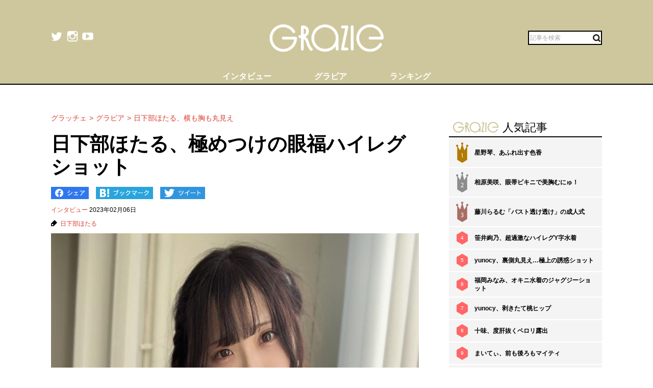

--- FILE ---
content_type: text/html; charset=UTF-8
request_url: https://gravure-grazie.com/image/archives/244737
body_size: 8845
content:
<!DOCTYPE html>
<html lang="ja" prefix="og: http://ogp.me/ns# fb: http://ogp.me/ns/fb#">
<head>
	<meta http-equiv="Content-Type" content="text/html; charset=UTF-8" />
	<meta name="viewport" content="width=device-width, initial-scale=1.0" />
	<meta http-equiv="Content-Security-Policy" content="upgrade-insecure-requests">
	<title>日下部ほたる、極めつけの眼福ハイレグショット - グラッチェ</title>
	<meta name="keywords" content="日下部ほたる" />
	<meta name="description" content="日下部ほたるが目がテンになるハイレグボディショットをTwitterで披露してくれた。5日、グラビアアイドルの日下部ほたるは「今日も良い一日を」というメッセージを添えて1枚の画像を投稿した。今回のグラビア画像はファンに元気を与えた様子。この調子で日下部にはどんどんファンをときめかせるショットを投稿していってほしい。(1/2)" />
	<link rel="shortcut icon" href="https://gravure-grazie.com/wp-content/themes/menscyzo/img/favicon.ico">
	<!--sns系-->
	<meta property="fb:admins" content="" />
	<meta property="fb:app_id" content="377861082283192" />
	<meta property="og:locale" content="ja_JP" />
			<meta property="og:type" content="article" />
		<meta property="og:title" content="日下部ほたる、極めつけの眼福ハイレグショット - グラッチェ" />
	<meta property="og:description" content="日下部ほたるが目がテンになるハイレグボディショットをTwitterで披露してくれた。5日、グラビアアイドルの日下部ほたるは「今日も良い一日を」というメッセージを添えて1枚の画像を投稿した。今回のグラビア画像はファンに元気を与えた様子。この調子で日下部にはどんどんファンをときめかせるショットを投稿していってほしい。" />
	<meta property="og:url" content="https://gravure-grazie.com/image/archives/244737" />
	<meta property="og:site_name" content="グラッチェ" />
	<meta property="og:image" content="/wp-content/uploads/2023/02/20230207_grazie_gravure_kusakabehotaru_eyecatch.jpg" />
	<meta property="image_src" content="/wp-content/uploads/2023/02/20230207_grazie_gravure_kusakabehotaru_eyecatch.jpg" />
	<meta name="twitter:card" content="summary_large_image">
	<meta name="twitter:site" content="@GravureGrazie">
	<meta name="twitter:url" content="https://gravure-grazie.com/image/archives/244737">
	<meta name="twitter:title" content="日下部ほたる、極めつけの眼福ハイレグショット - グラッチェ">
	<meta name="twitter:description" content="日下部ほたるが目がテンになるハイレグボディショットをTwitterで披露してくれた。5日、グラビアアイドルの日下部ほたるは「今日も良い一日を」というメッセージを添えて1枚の画像を投稿した。今回のグラビア画像はファンに元気を与えた様子。この調子で日下部にはどんどんファンをときめかせるショットを投稿していってほしい。">
	<meta name="twitter:image" content="https://gravure-grazie.com/wp-content/uploads/2023/02/20230207_grazie_gravure_kusakabehotaru_eyecatch-500x500.jpg">
	<!--/-->
	<link rel="alternate" type="application/rss+xml" title="RSS 2.0" href="https://www.gravure-grazie.com/index.xml" />
	<meta name="verify-v1" content="Fl1TziOhBCoFWcdzA1adh8fzWk6Hkah2ArM8yBJCitM=" />
	<!--seo-->
	<link rel="canonical" href="https://gravure-grazie.com/image/archives/244737">
	<link rel="prerender" href="https://gravure-grazie.com/image/archives/244737/2" />
	<link rel="next" href="https://gravure-grazie.com/image/archives/244737/2" />
	<!--/seo-->
	<link rel="amphtml" href="https://gravure-grazie.com/image/archives/244737/amp" />
	<script>
		window.gnsrcmd = window.gnsrcmd || {};
		gnsrcmd.cmd = gnsrcmd.cmd || [];
	</script>
	<script async src="//rj.gssprt.jp/r/000/040/w40.js"></script>
<!-- Google Tag Manager -->
<script>(function(w,d,s,l,i){w[l]=w[l]||[];w[l].push({'gtm.start':
new Date().getTime(),event:'gtm.js'});var f=d.getElementsByTagName(s)[0],
j=d.createElement(s),dl=l!='dataLayer'?'&l='+l:'';j.async=true;j.src=
'https://www.googletagmanager.com/gtm.js?id='+i+dl;f.parentNode.insertBefore(j,f);
})(window,document,'script','dataLayer','GTM-N4LW5RB');</script>
<!-- End Google Tag Manager -->
<script async src="https://pagead2.googlesyndication.com/pagead/js/adsbygoogle.js?client=ca-pub-1743552325550913"
        crossorigin="anonymous"></script>

<!-- Global site tag (gtag.js) - Google Analytics -->
<script async src="https://www.googletagmanager.com/gtag/js?id=G-RD05TFYWBW"></script>
<script>
    window.dataLayer = window.dataLayer || [];
    function gtag(){dataLayer.push(arguments);}
    gtag('js', new Date());

    gtag('config', 'G-RD05TFYWBW');
</script>

<!-- Global site tag (gtag.js) - Google Analytics -->
<script async src="https://www.googletagmanager.com/gtag/js?id=UA-3333617-28"></script>
<script>
    window.dataLayer = window.dataLayer || [];
    function gtag(){dataLayer.push(arguments);}
    gtag('js', new Date());

    gtag('config', 'UA-3333617-28');
</script>
	<link rel='stylesheet' id='wp-block-library-css'  href='https://gravure-grazie.com/wp-includes/css/dist/block-library/style.min.css?ver=5.3.20' type='text/css' media='all' />
<link rel='stylesheet' id='common-style-css'  href='https://gravure-grazie.com/wp-content/themes/menscyzo/pc/style.css?ver=20240328' type='text/css' media='all' />
<link rel='stylesheet' id='cyzoslideshow-style-css'  href='https://gravure-grazie.com/wp-content/themes/menscyzo/pc/style-cyss.css?ver=20210708' type='text/css' media='all' />
<!--n2css--><script  src='https://gravure-grazie.com/wp-content/themes/menscyzo/pc/js/jquery-3.4.1.min.js'></script>
	</head>
<body>
<!-- Google Tag Manager (noscript) -->
<noscript><iframe src="https://www.googletagmanager.com/ns.html?id=GTM-N4LW5RB"
height="0" width="0" style="display:none;visibility:hidden"></iframe></noscript>
<!-- End Google Tag Manager (noscript) -->
<script type="text/javascript">
(function(){var s=document.getElementsByTagName("script")[0],tag=document.createElement("script"),t=new Date().getTime();tag.async=true;tag.src="https://img.polymorphicads.jp/api/polyFootprint.js?rd="+t;tag.onload=function(){if(PolyFootPrint)PolyFootPrint.stamp('a3cdb7af00c7122b26e3b33156683a9b');};s.parentNode.insertBefore(tag,s);})();
</script>
	<header class="gheader">
		<div class="gheader__inner">
			<div class="logo"><a href="https://gravure-grazie.com/"><img src="https://gravure-grazie.com/wp-content/themes/menscyzo/pc/img/grazie_logo_C.png" alt="グラッチェ" /></a></div>
<!--pc_header_under-->
<!--
株式会社サイゾーxアドイノベーション株式会社 grazie_pc_ヘッダー_728×90 163548
-->
<script src="//i.socdm.com/sdk/js/adg-script-loader.js?id=152280&targetID=adg_152280&displayid=1&adType=PC&width=728&height=90&sdkType=3&async=false&tagver=2.0.0"></script>
<!--//pc_header_under-->			<ul class="snslist">
				<li class="snslist__item"><a href="https://twitter.com/GravureGrazie" target="_blank" class="split" rel="nofollow noopener"><img src="https://gravure-grazie.com/wp-content/themes/menscyzo/pc/img/twitter.png" width="22" height="22" alt="twitter"></a></li>
				<li class="snslist__item"><a href="https://www.instagram.com/gravuregrazie/" target="_blank" class="split" rel="nofollow noopener"><img src="https://gravure-grazie.com/wp-content/themes/menscyzo/pc/img/instagram.png" width="22" height="22" alt="instagram"></a></li>
				<li class="snslist__item"><a href="https://www.youtube.com/channel/UCamrt8KYL9OlbcGh5ZpxHzw" target="_blank" class="split" rel="noopener"><img src="https://gravure-grazie.com/wp-content/themes/menscyzo/pc/img/youtube.png" width="22" height="22" alt="youtube"></a></li>
			</ul>
			<form action="https://gravure-grazie.com/">
				<label class="search">
				<input type="text" placeholder="記事を検索" class="search__input" name="s" value="" />
				<button class="search__btn"><img src="https://gravure-grazie.com/wp-content/themes/menscyzo/pc/img/btn_search.svg" alt="検索" /></button>
				</label>
			</form>
		</div>
		<nav class="gheader__nav">
			<ul class="gnavlist">
				<li class="gnavlist__item" id="entertainment"><a href="https://gravure-grazie.com/archives/category/interview"><span>インタビュー</span></a>
				<li class="gnavlist__item" id="entertainment"><a href="https://gravure-grazie.com/image"><span>グラビア</span></a>
				<li class="gnavlist__item" id="culture"><a href="https://gravure-grazie.com/ranking"><span>ランキング</span></a>
		</nav>
	</header><div class="container">
	<main role="main" class="container__colmain">
				<!-- エントリー -->
<meta property="dable:item_id" content="244737">
<meta property="dable:author" content="グラッチェ">
<meta property="article:section" content="インタビュー">
<meta property="article:published_time" content="2023-02-06T20:00:51+09:00">
<nav aria-label="breadcrumb">
	<ol  class="breadcrumb"><li class="breadcrumb__item"><a href="https://gravure-grazie.com"><span>グラッチェ</span></a></li><li class="breadcrumb__item"><a href="https://gravure-grazie.com/image"><span>グラビア</span></a></li><li class="breadcrumb__item"><a href="https://gravure-grazie.com/image/archives/244737"><span>日下部ほたる、横も胸も丸見え</span></a></li></ol></nav>
<article class="single" itemscope="itemscope" itemtype="http://schema.org/Article">
	<header class="single-header">
		<h1 class="single-header__title" itemprop="headline">日下部ほたる、極めつけの眼福ハイレグショット</h1>
	</header>
	<ul class="sns_bts">
        <li class="facebook">
            <a href="http://www.facebook.com/share.php?u=https%3A%2F%2Fgravure-grazie.com%2Fimage%2Farchives%2F244737&title=%E6%97%A5%E4%B8%8B%E9%83%A8%E3%81%BB%E3%81%9F%E3%82%8B%E3%80%81%E6%A5%B5%E3%82%81%E3%81%A4%E3%81%91%E3%81%AE%E7%9C%BC%E7%A6%8F%E3%83%8F%E3%82%A4%E3%83%AC%E3%82%B0%E3%82%B7%E3%83%A7%E3%83%83%E3%83%88" rel="nofollow" rel="nofollow" target="_blank">
                <img src="https://gravure-grazie.com/wp-content/themes/menscyzo/pc/img/pc_facebook_btn.png" width="74" height="24" alt="Facebookでシェア">
            </a>
        </li>
        <li class="hatebu">
            <a href="http://b.hatena.ne.jp/add?mode=confirm&url=https%3A%2F%2Fgravure-grazie.com%2Fimage%2Farchives%2F244737&title=%E6%97%A5%E4%B8%8B%E9%83%A8%E3%81%BB%E3%81%9F%E3%82%8B%E3%80%81%E6%A5%B5%E3%82%81%E3%81%A4%E3%81%91%E3%81%AE%E7%9C%BC%E7%A6%8F%E3%83%8F%E3%82%A4%E3%83%AC%E3%82%B0%E3%82%B7%E3%83%A7%E3%83%83%E3%83%88" rel="nofollow" rel="nofollow" target="_blank">
                <img src="https://gravure-grazie.com/wp-content/themes/menscyzo/pc/img/pc_hatena_btn.png" width="109" height="24" alt="はてなブックマーク">
            </a>
        </li>
        <li class="twitter">
            <a href="https://twitter.com/share?url=https%3A%2F%2Fgravure-grazie.com%2Fimage%2Farchives%2F244737&title=%E6%97%A5%E4%B8%8B%E9%83%A8%E3%81%BB%E3%81%9F%E3%82%8B%E3%80%81%E6%A5%B5%E3%82%81%E3%81%A4%E3%81%91%E3%81%AE%E7%9C%BC%E7%A6%8F%E3%83%8F%E3%82%A4%E3%83%AC%E3%82%B0%E3%82%B7%E3%83%A7%E3%83%83%E3%83%88" rel="nofollow" rel="nofollow" target="_blank">
                 <img src="https://gravure-grazie.com/wp-content/themes/menscyzo/pc/img/pc_twitter_btn.png" width="88" height="24" alt="Twitterでツイート">
            </a>
        </li>
	</ul>
	<p class="entryinfo">
		<a href="https://gravure-grazie.com/archives/category/interview">インタビュー</a>
		<time class="list-" itemprop="datePublished" datetime="2023-02-06">2023年02月06日</time>
	</p>
	<div id="entryKeywords" itemprop="keywords"><a href="https://gravure-grazie.com/archives/tag/%e6%97%a5%e4%b8%8b%e9%83%a8%e3%81%bb%e3%81%9f%e3%82%8b" rel="tag">日下部ほたる</a></div>
	<div class="content-body" itemprop="articleBody">
		<figure class="wp-caption aligncenter"><img src="/wp-content/uploads/2023/02/20230207_grazie_gravure_kusakabehotaru_eyecatch.jpg" alt="日下部ほたる、極めつけの眼福ハイレグショットの画像1" width="750" height="500" /><figcaption class="wp-caption-text">※画像：<a href="https://twitter.com/hotaru_kusakabe">日下部ほたるTwitter@hotaru_kusakabe</a>より</figcaption></figure>
<div class="btn_link_nextpage"><a href="https://gravure-grazie.com/image/archives/244737/2">画像全体を見る</a></div>
<p>　<a href="https://gravure-grazie.com/authors/kusakabehotaru">日下部ほたる</a>が眼福のハイレグショットをTwitterで披露してくれた。</p>
<p><a href="https://gravure-grazie.com/image/archives/234660"><strong>∞ ホタテビキニの日下部ほたる ∞</strong></a></p>
<p>　5日、グラビアアイドルの日下部ほたるは「今日も良い一日を」というメッセージを添えて1枚の画像を投稿した。</p>
<p>　グレーの変形水着を身につけた日下部が、カメラをジッと見つめてポーズを決めているカットなのだが…。</p>
<p>　水着は超大胆なデザインで、極上ボディが全開という感じ。豊満バストや滑らかな素肌が目に飛び込んでくる超刺激的な格好なのだ。</p>
<p>　下半身もキワどく、少しでも動いたら大変なことになりそうなほど。表情はあどけなく可愛らしいのだが、キワめて攻撃的な衣装といえそうだ。</p>
<p>　この強烈な美ボディショットにネット上のファンも大興奮で…。</p>
<p>　Twitterのリプ欄には「すごく最高！」「目線に困る」「素敵！」「うっとりしちゃう」「これは眼福！」といった歓喜の絶賛コメントが続々と寄せられることになった。</p>
<p><a href="https://gravure-grazie.com/image/archives/233320"><strong>【ふんどし美女グラビアまとめ】</strong></a></p>
<p>　あっという間に2万件以上の「いいね」を集めた今回のツイート。日下部は抜群の撮影会人気を誇るが、ネット人気もハンパではないようだ。</p>
<p>（文＝グラッチェ編集部）</p>
<p>
		<div class="authorBox" itemprop="author" itemscope itemtype="https://schema.org/Person"><div class="author_meta"><a href="/authors/kusakabehotaru"><span itemprop="name">日下部ほたる</span></a><p>最強の愛くるしさと美ボディで撮影会人気抜群。日本一撮影会をこなすグラドル／生年月日：1993年1月10日／出身：神奈川県／身長：160センチ／スリーサイズ：B91・W57・H85（cm）／公式X：<a href="https://www.instagram.com/hotaru_kusakabe/?hl=ja">@hotaru_kusakabe</a>／公式Instagram：<a href="https://twitter.com/hotaru_kusakabe">@hotaru_kusakabe</a></p>
</div></div>	</div>
	<div id="nextPageTitle"><a href="https://gravure-grazie.com/image/archives/244737/2" class="post-page-numbers"><span class="nextText">次のページ</span><span class="titleText">日下部ほたるのほぼ丸見えボディを堪能する</span></a></div>	<div class="pager-wrapper"><div class="pager"><ul class="pager-numbers"><li class="pager-numbers__item"><span class="post-page-numbers current" aria-current="page"><span>1</span></span></li><li class="pager-numbers__item"><a href="https://gravure-grazie.com/image/archives/244737/2" class="post-page-numbers"><span>2</span></a></li></ul><div class="pager-next"><a href="https://gravure-grazie.com/image/archives/244737/2" class="post-page-numbers">次のページへ</a></div></div></div><meta itemscope itemprop="mainEntityOfPage" itemType="https://schema.org/WebPage" itemid="https://gravure-grazie.com/image/archives/244737"/>
<span itemprop="image" itemscope itemtype="https://schema.org/ImageObject" style="display:none;">
	<meta itemprop="url" content="/wp-content/uploads/2023/02/20230207_grazie_gravure_kusakabehotaru_eyecatch.jpg">
	<meta itemprop="width" content="">
	<meta itemprop="height" content="">
</span>
<span itemprop="publisher" itemscope itemtype="https://schema.org/Organization" style="display:none;">
	<span itemprop="logo" itemscope itemtype="https://schema.org/ImageObject">
		<meta itemprop="url" content="https://gravure-grazie.com/wp-content/themes/menscyzo/img/icon-sns.jpg">
	</span>
	<meta itemprop="name" content="グラッチェ">
</span>
<!--  WEB_GRAZIE-83  -->
<div class="uniquest-slot" data-id="lxM0hfCG" style="display:none; padding-top: 15px;"></div>
<script async src="https://adjs.ust-ad.com/scripts/ad.js?id=Nx2u4BEd" id="uniquest"></script>
<!--  WEB_GRAZIE-83  -->
<span itemprop="author" itemscope itemtype="https://schema.org/Person" style="display:none;">
	<meta itemprop="name" content="日下部ほたる" />
</span>
<meta itemprop="dateModified" content="2023-02-06T20:00:51+09:00" />
<span itemscope itemtype="http://schema.org/BreadcrumbList" style="display:none;"><span itemprop="itemListElement" itemscope itemtype="http://schema.org/ListItem"><meta itemprop="url" content="https://gravure-grazie.com" /><meta itemprop="item" content="https://gravure-grazie.com" /><meta itemprop="name" content="グラッチェ" /><meta itemprop="position" content="1" /></span><span itemprop="itemListElement" itemscope itemtype="http://schema.org/ListItem"><meta itemprop="url" content="https://gravure-grazie.com/image/archives/244737" /><meta itemprop="item" content="https://gravure-grazie.com/image/archives/244737" /><meta itemprop="name" content="日下部ほたる、横も胸も丸見え" /><meta itemprop="position" content="2" /></span></span><div id="gmo_rw_14266" data-gmoad="rw"></div>
<script type="text/javascript" src="//cdn.taxel.jp/1063/rw.js" async="" charset="UTF-8"></script>

</article>
<!-- 関連記事 -->
<div class="relation-entry">
	<p class="relation-entry__title"><span class="txtimg_grazie">gravure-grazie</span> Pick Up</p>
	<ul class="relation-list">
		<li class="relation-list__item"><div class="list-thumbnail"><a href="http://www.gravure-grazie.com/image/archives/234660"><figure class="ratio-center lozad" data-background-image="/wp-content/uploads/2022/10/20221005_grazie_gravure_kusakabehiraru_eyecatch-375x250.jpg"><img src="/wp-content/themes/menscyzo/img/1x1.trans.gif" class="ratio-center__img lozad" alt="日下部ほたる、ほたてビキニで極上たわわボディ" data-src="/wp-content/uploads/2022/10/20221005_grazie_gravure_kusakabehiraru_eyecatch-375x250.jpg" /></figure></a></div><p class="relation-list-title"><a href="http://www.gravure-grazie.com/image/archives/234660">日下部ほたる、ほたてビキニで極上たわわボディ</a></p></li><li class="relation-list__item"><div class="list-thumbnail"><a href="http://www.gravure-grazie.com/image/archives/231379"><figure class="ratio-center lozad" data-background-image="/wp-content/uploads/2022/09/20220906_grazie_gravure_kusakabehotaru_eyecatch-375x250.jpg"><img src="/wp-content/themes/menscyzo/img/1x1.trans.gif" class="ratio-center__img lozad" alt="日下部ほたる、パールの貝殻ビキニで女神級ボディ" data-src="/wp-content/uploads/2022/09/20220906_grazie_gravure_kusakabehotaru_eyecatch-375x250.jpg" /></figure></a></div><p class="relation-list-title"><a href="http://www.gravure-grazie.com/image/archives/231379">日下部ほたる、パールの貝殻ビキニで女神級ボディ</a></p></li><li class="relation-list__item"><div class="list-thumbnail"><a href="http://www.gravure-grazie.com/image/archives/232598"><figure class="ratio-center lozad" data-background-image="/wp-content/uploads/2022/06/20220621_grazie_news_kusakabehotaru_pic_01-375x250.jpg"><img src="/wp-content/themes/menscyzo/img/1x1.trans.gif" class="ratio-center__img lozad" alt="日下部ほたる、妖艶ランジェリーで過ごす「秘密の時間」…淫靡な視線にファン興奮" data-src="/wp-content/uploads/2022/06/20220621_grazie_news_kusakabehotaru_pic_01-375x250.jpg" /></figure></a></div><p class="relation-list-title"><a href="http://www.gravure-grazie.com/image/archives/232598">日下部ほたる、妖艶ランジェリーで過ごす「秘密の時間」…淫靡な視線にファン興奮</a></p></li><li class="relation-list__item"><div class="list-thumbnail"><a href="http://www.gravure-grazie.com/image/archives/230108"><figure class="ratio-center lozad" data-background-image="/wp-content/uploads/2022/05/20220518_grazie_news_kusakabehotaru_eyecatch-375x250.jpg"><img src="/wp-content/themes/menscyzo/img/1x1.trans.gif" class="ratio-center__img lozad" alt="日下部ほたる、フロントオープンタイプの大胆水着で「人」型の美谷間" data-src="/wp-content/uploads/2022/05/20220518_grazie_news_kusakabehotaru_eyecatch-375x250.jpg" /></figure></a></div><p class="relation-list-title"><a href="http://www.gravure-grazie.com/image/archives/230108">日下部ほたる、フロントオープンタイプの大胆水着で「人」型の美谷間</a></p></li>	</ul>
</div>
<div id="fb-root"></div>
<script>(function(d, s, id) {
	var js, fjs = d.getElementsByTagName(s)[0];
	if (d.getElementById(id)) return;
	js = d.createElement(s); js.id = id;
	js.src = "//connect.facebook.net/ja_JP/all.js#xfbml=1";
	fjs.parentNode.insertBefore(js, fjs);
}(document, 'script', 'facebook-jssdk'));</script>
<!-- FB -->		</main>
	<div id="nav-sidebar" class="container__colaside">
<aside id="nav-sidebar-inner">
	<div style="margin-bottom: 15px;"><!--pc_side_5-->
<!--
株式会社サイゾーxアドイノベーション株式会社 grazie_pc_右カラム_1st_300×250 163549
-->
<script src="//i.socdm.com/sdk/js/adg-script-loader.js?id=152281&targetID=adg_152281&displayid=1&adType=PC&width=300&height=250&sdkType=3&async=false&tagver=2.0.0"></script>
<!--//pc_side_5--></div>
					<div class="side-widget side-widget-ranking">
			<h4 class="side-widget__title title-border-bottom"><span class="txtimg_grazie">gravure-grazie</span>人気記事</h4>
			<div class="ranktab">
				<input id="side-widget-daily" type="radio" name="term" class="ranktab__radio dailyradio" checked  />
				<ol class="ranktab__content dailycontent">
					<li class="rank1"><span class="ranklist__no"><span class="ranklist__no--">1</span></span><a href="https://gravure-grazie.com/image/archives/300228">星野琴、あふれ出す色香</a></li><li class="rank2"><span class="ranklist__no"><span class="ranklist__no--">2</span></span><a href="https://gravure-grazie.com/image/archives/235463">相原美咲、眼帯ビキニで美胸むにゅ！</a></li><li class="rank3"><span class="ranklist__no"><span class="ranklist__no--">3</span></span><a href="https://gravure-grazie.com/image/archives/278763">藤川らるむ「バスト透け透け」の成人式</a></li><li class="rank4"><span class="ranklist__no"><span class="ranklist__no--">4</span></span><a href="https://gravure-grazie.com/image/archives/251292">笹井絢乃、超過激なハイレグY字水着</a></li><li class="rank5"><span class="ranklist__no"><span class="ranklist__no--">5</span></span><a href="https://gravure-grazie.com/image/archives/270335">yunocy、裏側丸見え…極上の誘惑ショット</a></li><li class="rank6"><span class="ranklist__no"><span class="ranklist__no--">6</span></span><a href="https://gravure-grazie.com/image/archives/266568">福岡みなみ、オキニ水着のジャグジーショット</a></li><li class="rank7"><span class="ranklist__no"><span class="ranklist__no--">7</span></span><a href="https://gravure-grazie.com/image/archives/265179">yunocy、剥きたて桃ヒップ</a></li><li class="rank8"><span class="ranklist__no"><span class="ranklist__no--">8</span></span><a href="https://gravure-grazie.com/image/archives/246197">十味、度肝抜くペロリ露出</a></li><li class="rank9"><span class="ranklist__no"><span class="ranklist__no--">9</span></span><a href="https://gravure-grazie.com/image/archives/292661">まいてぃ、前も後ろもマイティ</a></li><li class="rank10"><span class="ranklist__no"><span class="ranklist__no--">10</span></span><a href="https://gravure-grazie.com/image/archives/300412">相良ましろ、大胆透け開脚</a></li>				</ol>
			</div>
		</div>
					    <h4 class="side-widget__title title-border-bottom"><span class="txtimg_grazie">gravure-grazie</span>人気タグ</h4>
    <ul class="tagrankbox">
                <li class="tagrankbox__item rm-rank1"><a href="https://gravure-grazie.com/archives/tag/%e6%9d%b1%e9%9b%b2%e3%81%86%e3%81%bf">東雲うみ</a></li>
                <li class="tagrankbox__item rm-rank2"><a href="https://gravure-grazie.com/archives/tag/%e3%81%91%e3%82%93%e3%81%91%e3%82%93">けんけん</a></li>
                <li class="tagrankbox__item rm-rank3"><a href="https://gravure-grazie.com/archives/tag/%e9%a2%a8%e5%90%b9%e3%82%b1%e3%82%a4">風吹ケイ</a></li>
                <li class="tagrankbox__item rm-rank4"><a href="https://gravure-grazie.com/archives/tag/%e5%8e%9f%e3%81%a4%e3%82%80%e3%81%8e">原つむぎ</a></li>
                <li class="tagrankbox__item rm-rank5"><a href="https://gravure-grazie.com/archives/tag/%e7%b4%85%e7%be%bd%e7%a5%90%e7%be%8e">紅羽祐美</a></li>
                <li class="tagrankbox__item rm-rank6"><a href="https://gravure-grazie.com/archives/tag/%e9%ab%98%e6%a2%a8%e7%91%9e%e6%a8%b9">高梨瑞樹</a></li>
            </ul>
</aside>
</div>
<!--./container--></div>
<footer class="gFooter">
		<div class="gFooter__logo"><img src="https://gravure-grazie.com/wp-content/themes/menscyzo/pc/img/grazie_logo_C.png" alt="グラッチェ" /></div>
		<p class="gFooter__lead"><strong>グラビアアイドル</strong>に感謝を込めて<strong>最新＆オリジナルニュースをお届けするグラドル情報サイト。</strong><strong>グラッチェ名義で</strong>ライブ配信や<strong>グッズ販売なども</strong>展開するグラドル総合プロジェクトのメディアです。</p>
        <div class="gFooter__archives archives">
			<p class="archives__title">月別アーカイブ【過去の記事を読むならこちらから】</p>
					</div>
		<ul class="gFooter__list">
			<li><a href="https://gravure-grazie.com/archives/206005">グラッチェとは</a></li>
			<li><a href="/authors">グラビアアイドル一覧</a></li>
			<li><a href="https://cyzo.co.jp/" target="_blank" rel="noopener">会社概要</a></li>
			<li><a href="mailto:info@gravure-grazie.com?subject=情報提供／記事へのお問い合わせ&amp;body=情報提供／記事へのお問い合わせ内容をご記入ください">情報提供／記事へのお問い合わせ</a></li>
			<li><a href="/adindex" target="_blank" rel="noopener">広告に関するお問い合わせ</a></li>
			<li><a href="https://www.cyzo.com/deliver/" rel="nofollow">記事配信のお問い合わせ</a></li>
<!--			<li><a href="/docs/mediaguide.pdf" target="_blank" rel="noopener">メディアガイド</a></li>-->
			<li><a href="https://gravure-grazie.com/privacy">個人情報保護方針について</a></li>
			<li><a href="https://gravure-grazie.com/privacy#cookie_title">Cookieポリシー</a></li>
			<li><a href="https://cyzo.co.jp/publicity/" target="_blank">プレスリリース掲載について</a></li>
		</ul>
		<p class="gFooter__copyright">Copyright &#169; CYZO Inc. All Rights Reserved.</p>
	<!-- / #globalFooter --></footer>
<script  src='https://gravure-grazie.com/wp-content/themes/menscyzo/pc/js/js.cookie-2.2.1.min.js?ver=5.3.20'></script>
<script  src='//www.cyzo.com/common/js/cyzo.js?ver=20211209'></script>
<script  src='https://gravure-grazie.com/wp-content/themes/menscyzo/pc/js/site.js?ver=20201102'></script>
<script  src='https://gravure-grazie.com/wp-content/themes/menscyzo/pc/js/cyss.min.js?ver=5.3.20'></script>
<script  src='https://polyfill.io/v3/polyfill.min.js?flags=gated&#038;features=Object.assign%2CIntersectionObserver'></script>
<script  src='https://gravure-grazie.com/wp-content/themes/menscyzo/pc/js/lozad.min.js'></script>
<script>
// lazy loads elements with default selector as '.lozad'
//loadが遅いjsの処理が場合効かなくなるので念のため
const observer = lozad();
observer.observe();
$(window).on('load',function(){
	observer.observe();
});
</script>
</body>
</html>	

--- FILE ---
content_type: text/html; charset=utf-8
request_url: https://www.google.com/recaptcha/api2/aframe
body_size: 270
content:
<!DOCTYPE HTML><html><head><meta http-equiv="content-type" content="text/html; charset=UTF-8"></head><body><script nonce="CkPVBz_sQVOlUZ8Ih_WMGQ">/** Anti-fraud and anti-abuse applications only. See google.com/recaptcha */ try{var clients={'sodar':'https://pagead2.googlesyndication.com/pagead/sodar?'};window.addEventListener("message",function(a){try{if(a.source===window.parent){var b=JSON.parse(a.data);var c=clients[b['id']];if(c){var d=document.createElement('img');d.src=c+b['params']+'&rc='+(localStorage.getItem("rc::a")?sessionStorage.getItem("rc::b"):"");window.document.body.appendChild(d);sessionStorage.setItem("rc::e",parseInt(sessionStorage.getItem("rc::e")||0)+1);localStorage.setItem("rc::h",'1768894684348');}}}catch(b){}});window.parent.postMessage("_grecaptcha_ready", "*");}catch(b){}</script></body></html>

--- FILE ---
content_type: text/javascript; charset=utf-8
request_url: https://spnativeapi-tls.i-mobile.co.jp/api/ad_spot.ashx?partnerId=76018&mediaId=544758&spotId=1777931&asn=3&num=7&callback=imobile_jsonp_callback_ab789fffd498&tagv=1.2.45&referer=https://gravure-grazie.com/image/archives/244737
body_size: -7
content:
imobile_jsonp_callback_ab789fffd498({"result":{"code":3,"message":"Ad not found"},"spotInfo":{},"ads":[]})

--- FILE ---
content_type: text/javascript; charset=utf-8
request_url: https://spnativeapi-tls.i-mobile.co.jp/api/ad_spot.ashx?partnerId=76018&mediaId=544758&spotId=1777932&asn=2&num=7&callback=imobile_jsonp_callback_f6195530151c&tagv=1.2.45&referer=https://gravure-grazie.com/image/archives/244737
body_size: -7
content:
imobile_jsonp_callback_f6195530151c({"result":{"code":3,"message":"Ad not found"},"spotInfo":{},"ads":[]})

--- FILE ---
content_type: text/javascript; charset=utf-8
request_url: https://spnativeapi-tls.i-mobile.co.jp/api/ad_spot.ashx?partnerId=76018&mediaId=544758&spotId=1777931&asn=1&num=7&callback=imobile_jsonp_callback_baf52b745c6b&tagv=1.2.45&referer=https://gravure-grazie.com/image/archives/244737
body_size: -7
content:
imobile_jsonp_callback_baf52b745c6b({"result":{"code":3,"message":"Ad not found"},"spotInfo":{},"ads":[]})

--- FILE ---
content_type: text/javascript; charset=utf-8
request_url: https://spnativeapi-tls.i-mobile.co.jp/api/ad_spot.ashx?partnerId=76018&mediaId=544758&spotId=1777932&asn=4&num=7&callback=imobile_jsonp_callback_200e975b7c1f&tagv=1.2.45&referer=https://gravure-grazie.com/image/archives/244737
body_size: -7
content:
imobile_jsonp_callback_200e975b7c1f({"result":{"code":3,"message":"Ad not found"},"spotInfo":{},"ads":[]})